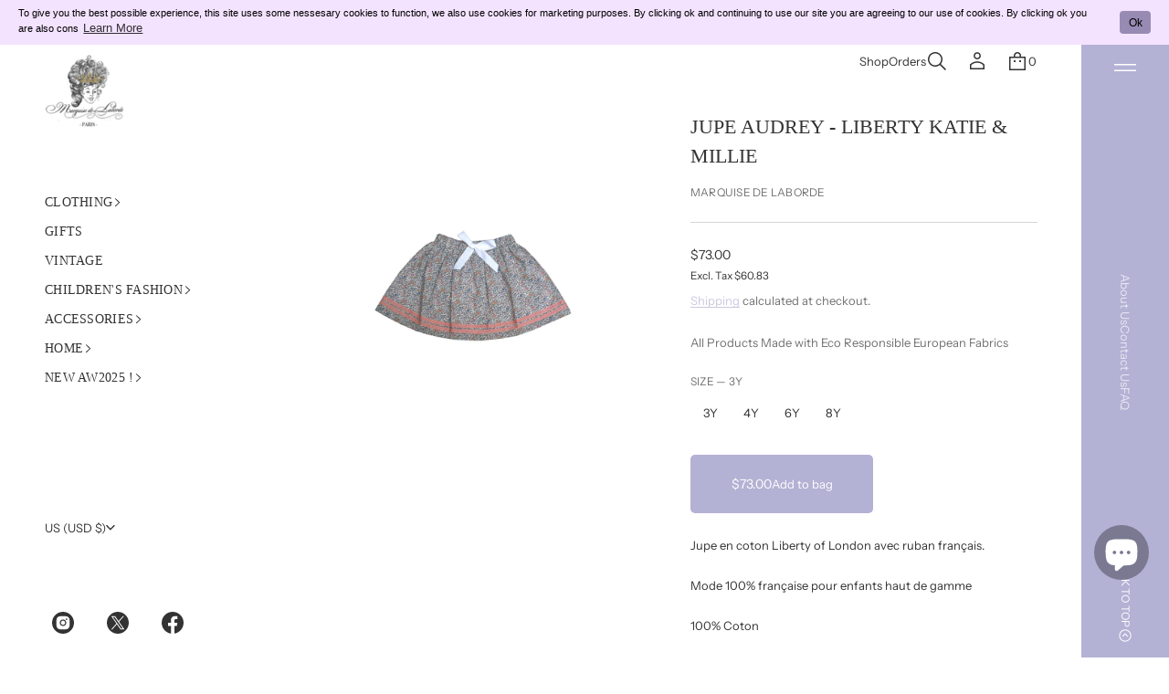

--- FILE ---
content_type: text/html; charset=utf-8
request_url: https://shop.marquisedelaborde.com/en-us/search?section_id=template--24822049145180__06276a8b-3afe-469c-be8e-380883ba80a7&type=product&q=
body_size: 625
content:
<section id="shopify-section-template--24822049145180__06276a8b-3afe-469c-be8e-380883ba80a7" class="shopify-section product-recommendations"><link href="//shop.marquisedelaborde.com/cdn/shop/t/28/assets/component-card.css?v=77168923873146861951739449795" rel="stylesheet" type="text/css" media="all" />
<link href="//shop.marquisedelaborde.com/cdn/shop/t/28/assets/component-price.css?v=89729357539284457531739449797" rel="stylesheet" type="text/css" media="all" />
<link href="//shop.marquisedelaborde.com/cdn/shop/t/28/assets/section-slider.css?v=9959959767992612411739449797" rel="stylesheet" type="text/css" media="all" />
<link href="//shop.marquisedelaborde.com/cdn/shop/t/28/assets/component-product-card.css?v=150506277862840120631739449796" rel="stylesheet" type="text/css" media="all" />
<link href="//shop.marquisedelaborde.com/cdn/shop/t/28/assets/component-slider.css?v=67225442851329831911739449794" rel="stylesheet" type="text/css" media="all" />
<style data-shopify>
  #shopify-section-template--24822049145180__06276a8b-3afe-469c-be8e-380883ba80a7 {
    --padding-top: 0px;
    --padding-bottom: 0px;
    --desktop-grid-type: 5;
    
    

    background-color: rgb(var(--layout-background-color));
    color: rgb(var(--layout-text-color));
  }

  @media screen and (max-width: 920px) {
  #shopify-section-template--24822049145180__06276a8b-3afe-469c-be8e-380883ba80a7 {
    --padding-top: 0px;
    --padding-bottom: 0px;
  }
}
</style>

<recently-viewed-products class="0 recently-viewed-products color-default section-padding--spacious slider-container-js slider-section slider-section--spacious   page-width  page-width--1200 slider-section-container--spacious " 
  data-url="/en-us/search?section_id=template--24822049145180__06276a8b-3afe-469c-be8e-380883ba80a7&type=product&q=" ></recently-viewed-products>

</section>

--- FILE ---
content_type: text/css
request_url: https://shop.marquisedelaborde.com/cdn/shop/t/28/assets/component-model-viewer-ui.css?v=30996601084366887471739449794
body_size: -406
content:
.shopify-model-viewer-ui .shopify-model-viewer-ui__button--poster{width:64px;height:64px;border-radius:var(--other-buttons-radius);background-color:rgb(var(--base-button-color));box-shadow:0 0 2px #0003,0 2px 10px #0000001a}.shopify-model-viewer-ui .shopify-model-viewer-ui__button--poster svg use,.shopify-model-viewer-ui__button--control svg use{color:rgb(var(--accent-button-color))}.shopify-model-viewer-ui__poster-control-icon{width:60px;height:60px;z-index:1;fill:none}.shopify-model-viewer-ui .shopify-model-viewer-ui__button--control:not(:last-child):after{display:none}.shopify-model-viewer-ui .shopify-model-viewer-ui__controls-area{border:none}@media (hover: hover){.shopify-model-viewer-ui .shopify-model-viewer-ui__button--poster:hover svg use,.shopify-model-viewer-ui__button--control:hover svg use{color:rgb(var(--hover-button-color))}}
/*# sourceMappingURL=/cdn/shop/t/28/assets/component-model-viewer-ui.css.map?v=30996601084366887471739449794 */


--- FILE ---
content_type: text/css
request_url: https://shop.marquisedelaborde.com/cdn/shop/t/28/assets/footer.css?v=164788904227003252311739449801
body_size: 1019
content:
.footer{background-color:rgb(var(--layout-background-color));position:relative}.footer__content{display:grid;grid-template-columns:repeat(var(--grid-columns),1fr);position:relative;z-index:3;color:rgb(var(--layout-text-color))}.footer__content>div{border:1px dashed transparent}.footer__content--spacious{padding-top:max(calc(160px + var(--padding-top)),0px);padding-bottom:max(calc(160px + var(--padding-bottom)),0px);gap:128px 240px}.footer__content--compact{padding-top:max(calc(48px + var(--padding-top)),0px);padding-bottom:max(calc(48px + var(--padding-bottom)),0px);gap:48px 16px}.footer__content--spacious.footer__content--3{gap:128px 120px}.footer__content--spacious.footer__content--lines{gap:64px 120px}.footer__content--compact.footer__content--lines{gap:24px 16px}.footer__content--line{border-top:var(--line-width) solid rgba(var(--layout-text-color),var(--line-opacity))}.line-container--footer{display:flex;justify-content:var(--line-alignment)}.line{width:100%;height:var(--line-width);background-color:rgba(var(--layout-text-color),var(--line-opacity));display:block}.footer__content .line-container--2.line-container--medium,.footer__content .line-container--2.line-container--wide,.footer__content .line-container--3.line-container--medium,.empty-space--2.empty-space--medium,.empty-space--2.empty-space--wide,.empty-space--3.empty-space--medium,.legal-container--2.legal-container--medium,.legal-container--2.legal-container--wide,.legal-container--3.legal-container--medium,.payment-block--2.payment-block--medium,.payment-block--2.payment-block--wide,.payment-block--3.payment-block--medium,.follow-on-shop--2.follow-on-shop--medium,.follow-on-shop--2.follow-on-shop--wide,.follow-on-shop--3.follow-on-shop--medium{grid-column:span 2}.footer__content .line-container--3.line-container--wide,.empty-space--3.empty-space--wide,.legal-container--3.legal-container--wide,.payment-block--3.payment-block--wide,.follow-on-shop--3.follow-on-shop--wide{grid-column:span 3}.footer__content .line-container--1.line-container--short .line,.legal-container--1.legal-container--short .legal{width:calc(100% / 3)}.footer__content .line-container--1.line-container--medium .line,.legal-container--1.legal-container--medium .legal{width:calc(100% / 3 * 2)}.footer__copyright>p,.payment__list-item{display:flex;align-items:center}.copyright__content{display:flex;flex-wrap:wrap;justify-content:var(--legal-horizontal-alignment)}.copyright__content a{will-change:opacity;transition:opacity var(--animation-duration) var(--transition-timing-function)}@media (hover: hover){.copyright__content a:hover{opacity:.7}}.footer__copyright .copyright__content--text{min-height:auto}.footer__copyright,.legal,.legal-container{display:flex;flex-direction:column;justify-content:var(--legal-vertical-alignment);align-items:var(--legal-horizontal-alignment)}.footer__copyright{min-height:32px}.legal{gap:24px;color:rgb(var(--layout-text-color))}.legal .back-to-top{display:flex;flex-wrap:nowrap}.legal-container--center p{text-align:center}.payment-block{display:flex;justify-content:var(--payment-vertical-alignment);align-items:var(--payment-horizontal-alignment);flex-direction:column}.payment-block--stretched-center .payment{align-items:center}.payment-block--stretched-center .payment__list{width:100%;justify-content:space-between}.payment{display:flex;flex-direction:column;justify-content:var(--payment-vertical-alignment);align-items:var(--payment-horizontal-alignment)}.payment--spacious{gap:24px}.payment--compact{gap:16px}.payment__heading{display:flex;align-items:center;min-height:32px;text-transform:var(--subheading-font-case)}.payment__list{display:flex;flex-wrap:wrap;gap:12px;justify-content:var(--payment-horizontal-alignment)}.follow-on-shop{display:flex;justify-content:var(--follow-vertical-alignment);align-items:var(--follow-horizontal-alignment);flex-direction:column}.payment__heading--minimal_uppercase,.footer__copyright--minimal_uppercase,.back-to-top-container--minimal_uppercase{font:var(--base-body-s-font);letter-spacing:.02em;text-transform:uppercase}.footer__copyright--minimal_basic,.footer__copyright--classic,.footer__copyright--contrast{font:var(--base-body-s-font)}.payment__heading--minimal_basic,.payment__heading--classic,.payment__heading--avant_garde,.payment__heading--contrast,.back-to-top-container--minimal_basic,.back-to-top-container--classic,.back-to-top-container--avant_garde,.back-to-top-container--contrast{font:var(--base-label-font);letter-spacing:.02em;text-transform:uppercase}.payment__heading--minimal_heavy{font:var(--base-heading-xs-font)}.footer__copyright--minimal_heavy,.back-to-top-container--minimal_heavy{font:var(--base-body-l-font)}.footer__copyright--avant_garde{font:var(--accent-body-s-font)}.payment__heading--brutalist,.back-to-top-container--brutalist{font:var(--base-body-l-font);letter-spacing:.02em;text-transform:uppercase}.footer__copyright--brutalist{font:var(--accent-heading-s-font)}.payment__heading--duet,.footer__copyright--duet{font:var(--accent-body-l-font)}.back-to-top-container--duet{font:var(--base-body-m-font)}@media screen and (max-width: 1440px){.footer__content--spacious{padding-top:max(calc(128px + var(--padding-top)),0px);padding-bottom:max(calc(128px + var(--padding-bottom)),0px);gap:128px 180px}.footer__content--spacious.footer__content--3{gap:128px 90px}.footer__content--spacious .footer__content--lines{gap:64px 90px}}@media screen and (min-width: 1200px){.page-width.footer__content--spacious{padding-top:max(calc(128px + var(--padding-top)),0px);padding-bottom:max(calc(128px + var(--padding-bottom)),0px);gap:128px 180px}.page-width.footer__content--spacious.footer__content--3{gap:128px 90px}.page-width.footer__content--spacious .footer__content--lines{gap:64px 90px}}@media screen and (max-width: 1024px){.footer__content--spacious{padding-top:max(calc(96px + var(--padding-top)),0px);padding-bottom:max(calc(96px + var(--padding-bottom)),0px);gap:64px 160px}.footer__content--spacious.footer__content--3{gap:64px 80px}.footer__content--spacious.footer__content--lines{gap:32px 80px}}@media screen and (max-width: 768px){.footer__content{display:flex;flex-direction:column}.footer__content .empty-space{display:none}.footer__content--spacious{padding-top:max(calc(64px + var(--padding-top)),0px);padding-bottom:max(calc(64px + var(--padding-bottom)),0px);gap:64px 24px}.footer__content--spacious.footer__content--lines{gap:32px 16px}}@media screen and (max-width: 500px){.footer__content--spacious{padding-top:max(calc(48px + var(--padding-top)),0px);padding-bottom:max(calc(48px + var(--padding-bottom)),0px);gap:48px 16px}.footer__content--compact{padding-top:max(calc(32px + var(--padding-top)),0px);padding-bottom:max(calc(32px + var(--padding-bottom)),0px);gap:48px 16px}}@media screen and (max-width: 1720px) and (min-width: 921px){.main_xs--spacious .footer__content--spacious{padding-top:max(calc(96px + var(--padding-top)),0px);padding-bottom:max(calc(96px + var(--padding-bottom)),0px);gap:64px 160px}.main_xs--spacious .footer__content--spacious.footer__content--3{gap:64px 80px}.main_xs--spacious .footer__content--spacious.footer__content--lines{gap:32px 80px}}@media screen and (min-width: 1480px){.main_xs--spacious .page-width.footer__content--spacious{padding-top:max(calc(96px + var(--padding-top)),0px);padding-bottom:max(calc(96px + var(--padding-bottom)),0px);gap:64px 160px}.main_xs--spacious .page-width.footer__content--spacious.footer__content--3{gap:64px 80px}.main_xs--spacious .page-width.footer__content--spacious.footer__content--lines{gap:32px 80px}}@media screen and (max-width: 1304px) and (min-width: 921px){.main_xs--spacious .footer__content--spacious,.main_s--spacious .footer__content--spacious{padding-top:max(calc(96px + var(--padding-top)),0px);padding-bottom:max(calc(96px + var(--padding-bottom)),0px);gap:64px 160px}.main_xs--spacious .footer__content--spacious.footer__content--3,.main_s--spacious .footer__content--spacious.footer__content--3{gap:64px 80px}.main_xs--spacious .footer__content--spacious.footer__content--lines,.main_s--spacious .footer__content--spacious.footer__content--lines{gap:32px 80px}}@media screen and (max-width: 1048px) and (min-width: 921px){.main_xs--spacious .footer__content,.main_s--spacious .footer__content,.main_m--spacious .footer__content{display:flex;flex-direction:column}.main_xs--spacious .footer__content .empty-space,.main_s--spacious .footer__content .empty-space,.main_m--spacious .footer__content .empty-space{display:none}.main_xs--spacious .footer__content--spacious,.main_s--spacious .footer__content--spacious,.main_m--spacious .footer__content--spacious{padding-top:max(calc(64px + var(--padding-top)),0px);padding-bottom:max(calc(64px + var(--padding-bottom)),0px);gap:64px 24px}.main_xs--spacious .footer__content--spacious.footer__content--lines,.main_s--spacious .footer__content--spacious.footer__content--lines,.main_m--spacious .footer__content--spacious.footer__content--lines{gap:32px 16px}}@media screen and (max-width: 968px) and (min-width: 921px){.main_xs--compact .footer__content,.main_s--compact .footer__content{display:flex;flex-direction:column}.main_xs--compact .footer__content .empty-space,.main_s--compact .footer__content .empty-space{display:none}}@media screen and (max-width: 1816px) and (min-width: 921px){.main_xs_with_secondary--spacious .footer__content--spacious{padding-top:max(calc(128px + var(--padding-top)),0px);padding-bottom:max(calc(128px + var(--padding-bottom)),0px);gap:128px 180px}.main_xs_with_secondary--spacious .footer__content--spacious.footer__content--3{gap:128px 90px}.main_xs_with_secondary--spacious .footer__content--spacious .footer__content--lines{gap:64px 90px}}@media screen and (min-width: 1576px){.main_xs_with_secondary--spacious .page-width.footer__content--spacious{padding-top:max(calc(128px + var(--padding-top)),0px);padding-bottom:max(calc(128px + var(--padding-bottom)),0px);gap:128px 180px}.main_xs_with_secondary--spacious .page-width.footer__content--spacious.footer__content--3{gap:128px 90px}.main_xs_with_secondary--spacious .page-width.footer__content--spacious .footer__content--lines{gap:64px 90px}}@media screen and (max-width: 1400px) and (min-width: 921px){.main_xs_with_secondary--spacious .footer__content--spacious,.main_s_with_secondary--spacious .footer__content--spacious{padding-top:max(calc(96px + var(--padding-top)),0px);padding-bottom:max(calc(96px + var(--padding-bottom)),0px);gap:64px 160px}.main_xs_with_secondary--spacious .footer__content--spacious.footer__content--3,.main_s_with_secondary--spacious .footer__content--spacious.footer__content--3{gap:64px 80px}.main_xs_with_secondary--spacious .footer__content--spacious.footer__content--lines,.main_s_with_secondary--spacious .footer__content--spacious.footer__content--lines{gap:32px 80px}}@media screen and (max-width: 1144px) and (min-width: 921px){.main_xs_with_secondary--spacious .footer__content,.main_s_with_secondary--spacious .footer__content{display:flex;flex-direction:column}.main_xs_with_secondary--spacious .footer__content .empty-space,.main_s_with_secondary--spacious .footer__content .empty-space{display:none}.main_xs_with_secondary--spacious .footer__content--spacious,.main_s_with_secondary--spacious .footer__content--spacious{padding-top:max(calc(64px + var(--padding-top)),0px);padding-bottom:max(calc(64px + var(--padding-bottom)),0px);gap:64px 24px}.main_xs_with_secondary--spacious .footer__content--spacious.footer__content--lines,.main_s_with_secondary--spacious .footer__content--spacious.footer__content--lines{gap:32px 16px}}@media screen and (max-width: 1064px) and (min-width: 921px){.main_xs_with_secondary--compact .footer__content,.main_s_with_secondary--compact .footer__content{display:flex;flex-direction:column}.main_xs_with_secondary--compact .footer__content .empty-space,.main_s_with_secondary--compact .footer__content .empty-space{display:none}}@media screen and (max-width: 1772px) and (min-width: 921px){.main_s--spacious .footer__content--spacious{padding-top:max(calc(128px + var(--padding-top)),0px);padding-bottom:max(calc(128px + var(--padding-bottom)),0px);gap:128px 180px}.main_s--spacious .footer__content--spacious.footer__content--3{gap:128px 90px}.main_s--spacious .footer__content--spacious .footer__content--lines{gap:64px 90px}}@media screen and (min-width: 1480px){.main_s--spacious .page-width.footer__content--spacious{padding-top:max(calc(128px + var(--padding-top)),0px);padding-bottom:max(calc(128px + var(--padding-bottom)),0px);gap:128px 180px}.main_s--spacious .page-width.footer__content--spacious.footer__content--3{gap:128px 90px}.main_s--spacious .page-width.footer__content--spacious .footer__content--lines{gap:64px 90px}}@media screen and (max-width: 1890px) and (min-width: 921px){.main_s_with_secondary--spacious .footer__content--spacious{padding-top:max(calc(128px + var(--padding-top)),0px);padding-bottom:max(calc(128px + var(--padding-bottom)),0px);gap:128px 180px}.main_s_with_secondary--spacious .footer__content--spacious.footer__content--3{gap:128px 90px}.main_s_with_secondary--spacious .footer__content--spacious .footer__content--lines{gap:64px 90px}}@media screen and (min-width: 1595px){.main_s_with_secondary--spacious .page-width.footer__content--spacious{padding-top:max(calc(128px + var(--padding-top)),0px);padding-bottom:max(calc(128px + var(--padding-bottom)),0px);gap:128px 180px}.main_s_with_secondary--spacious .page-width.footer__content--spacious.footer__content--3{gap:128px 90px}.main_s_with_secondary--spacious .page-width.footer__content--spacious .footer__content--lines{gap:64px 90px}}@media screen and (max-width: 1920px) and (min-width: 921px){.main_m--spacious .footer__content--spacious{padding-top:max(calc(128px + var(--padding-top)),0px);padding-bottom:max(calc(128px + var(--padding-bottom)),0px);gap:128px 180px}.main_m--spacious .footer__content--spacious.footer__content--3{gap:128px 90px}.main_m--spacious .footer__content--spacious .footer__content--lines{gap:64px 90px}}@media screen and (min-width: 1600px){.main_m--spacious .page-width.footer__content--spacious{padding-top:max(calc(128px + var(--padding-top)),0px);padding-bottom:max(calc(128px + var(--padding-bottom)),0px);gap:128px 180px}.main_m--spacious .page-width.footer__content--spacious.footer__content--3{gap:128px 90px}.main_m--spacious .page-width.footer__content--spacious .footer__content--lines{gap:64px 90px}}@media screen and (max-width: 1365px) and (min-width: 921px){.main_m--spacious .footer__content--spacious{padding-top:max(calc(96px + var(--padding-top)),0px);padding-bottom:max(calc(96px + var(--padding-bottom)),0px);gap:64px 160px}.main_m--spacious .footer__content--spacious.footer__content--3{gap:64px 80px}.main_m--spacious .footer__content--spacious.footer__content--lines{gap:32px 80px}}@media screen and (max-width: 1024px) and (min-width: 921px){.main_m--compact .footer__content{display:flex;flex-direction:column}.main_m--compact .footer__content .empty-space{display:none}}@media screen and (max-width: 2048px) and (min-width: 921px){.main_m_with_secondary .footer__content--spacious{padding-top:max(calc(128px + var(--padding-top)),0px);padding-bottom:max(calc(128px + var(--padding-bottom)),0px);gap:128px 180px}.main_m_with_secondary .footer__content--spacious.footer__content--3{gap:128px 90px}.main_m_with_secondary .footer__content--spacious .footer__content--lines{gap:64px 90px}}@media screen and (min-width: 1728px){.main_m_with_secondary .page-width.footer__content--spacious{padding-top:max(calc(128px + var(--padding-top)),0px);padding-bottom:max(calc(128px + var(--padding-bottom)),0px);gap:128px 180px}.main_m_with_secondary .page-width.footer__content--spacious.footer__content--3{gap:128px 90px}.main_m_with_secondary .page-width.footer__content--spacious .footer__content--lines{gap:64px 90px}}@media screen and (max-width: 1493px) and (min-width: 921px){.main_m_with_secondary .footer__content--spacious{padding-top:max(calc(96px + var(--padding-top)),0px);padding-bottom:max(calc(96px + var(--padding-bottom)),0px);gap:64px 160px}.main_m_with_secondary .footer__content--spacious.footer__content--3{gap:64px 80px}.main_m_with_secondary .footer__content--spacious.footer__content--lines{gap:32px 80px}}@media screen and (max-width: 1152px) and (min-width: 921px){.main_m_with_secondary .footer__content{display:flex;flex-direction:column}.main_m_with_secondary .footer__content .empty-space{display:none}.main_m_with_secondary .footer__content--spacious{padding-top:max(calc(64px + var(--padding-top)),0px);padding-bottom:max(calc(64px + var(--padding-bottom)),0px);gap:64px 24px}.main_m_with_secondary .footer__content--spacious.footer__content--lines{gap:32px 16px}}@media screen and (max-width: 2880px) and (min-width: 921px){.main_l .footer__content--spacious{padding-top:max(calc(128px + var(--padding-top)),0px);padding-bottom:max(calc(128px + var(--padding-bottom)),0px);gap:128px 180px}.main_l .footer__content--spacious.footer__content--3{gap:128px 90px}.main_l .footer__content--spacious .footer__content--lines{gap:64px 90px}}@media screen and (min-width: 2400px){.main_l .page-width.footer__content--spacious{padding-top:max(calc(128px + var(--padding-top)),0px);padding-bottom:max(calc(128px + var(--padding-bottom)),0px);gap:128px 180px}.main_l .page-width.footer__content--spacious.footer__content--3{gap:128px 90px}.main_l .page-width.footer__content--spacious .footer__content--lines{gap:64px 90px}}@media screen and (max-width: 2048px) and (min-width: 921px){.main_l .footer__content--spacious{padding-top:max(calc(96px + var(--padding-top)),0px);padding-bottom:max(calc(96px + var(--padding-bottom)),0px);gap:64px 160px}.main_l .footer__content--spacious.footer__content--3{gap:64px 80px}.main_l .footer__content--spacious.footer__content--lines{gap:32px 80px}}@media screen and (max-width: 1536px) and (min-width: 921px){.main_l .footer__content{display:flex;flex-direction:column}.main_l .footer__content .empty-space{display:none}.main_l .footer__content--spacious{padding-top:max(calc(64px + var(--padding-top)),0px);padding-bottom:max(calc(64px + var(--padding-bottom)),0px);gap:64px 24px}.main_l .footer__content--spacious.footer__content--lines{gap:32px 16px}}@media screen and (max-width: 1000px) and (min-width: 921px){.main_l .footer__content--spacious{padding-top:max(calc(48px + var(--padding-top)),0px);padding-bottom:max(calc(48px + var(--padding-bottom)),0px);gap:48px 16px}.main_l .footer__content--compact{padding-top:max(calc(32px + var(--padding-top)),0px);padding-bottom:max(calc(32px + var(--padding-bottom)),0px)}}
/*# sourceMappingURL=/cdn/shop/t/28/assets/footer.css.map?v=164788904227003252311739449801 */


--- FILE ---
content_type: text/javascript
request_url: https://shop.marquisedelaborde.com/cdn/shop/t/28/assets/magnify.js?v=36583190450824753441739449797
body_size: 107
content:
(function(){let magnifyPreventClick=!1;function createOverlay(image){const overlayImage=document.createElement("img");return overlayImage.setAttribute("src",`${image.src}`),overlay=document.createElement("div"),prepareOverlay(overlay,overlayImage),image.style.opacity=".5",overlayImage.onload=()=>{image.parentElement.insertBefore(overlay,image),image.style.opacity="1"},overlay}function prepareOverlay(container,image){container.setAttribute("class","image-magnify-full-size"),container.setAttribute("aria-hidden","true"),container.style.backgroundImage=`url('${image.src}')`,container.style.backgroundColor="var(--layout-background-color)"}function moveWithHover(image,event,zoomRatio){const ratio=image.height/image.width,container=event.target.getBoundingClientRect(),xPosition=event.clientX-container.left,yPosition=event.clientY-container.top,xPercent=`${xPosition/(image.clientWidth/100)}%`,yPercent=`${yPosition/(image.clientWidth*ratio/100)}%`;overlay.style.backgroundPosition=`${xPercent} ${yPercent}`,overlay.style.backgroundSize=`${image.width*zoomRatio}px`}function magnify(image,zoomRatio){const overlay2=createOverlay(image);overlay2.onclick=()=>{if(magnifyPreventClick){magnifyPreventClick=!1;return}overlay2.remove()},overlay2.onmousemove=event=>moveWithHover(image,event,zoomRatio),overlay2.onmouseleave=()=>overlay2.remove();let isDragging=!1;overlay2.ontouchstart=()=>isDragging=!1,overlay2.ontouchmove=event=>{event.preventDefault();const touch=event.touches[0],overlayRect=overlay2.getBoundingClientRect();touch.clientX>=overlayRect.left&&touch.clientX<=overlayRect.right&&touch.clientY>=overlayRect.top&&touch.clientY<=overlayRect.bottom?(moveWithHover(image,touch,zoomRatio),isDragging=!0):isDragging=!1},overlay2.ontouchend=()=>{isDragging||(magnifyPreventClick=!0,overlay2.remove())};const closeButton=image.closest("li").querySelector(".image-zoom-icon");closeButton&&(closeButton.onclick=()=>overlay2.remove())}function enableZoomOnHover(zoomRatio){document.querySelectorAll(".image-magnify-hover").forEach(image=>{let touchStartX=0,touchStartY=0;image.onclick=event=>{if(magnifyPreventClick){magnifyPreventClick=!1;return}magnify(image,zoomRatio),moveWithHover(image,event,zoomRatio)},image.ontouchstart=event=>{const touch=event.touches[0];touchStartX=touch.clientX,touchStartY=touch.clientY},image.ontouchend=event=>{magnifyPreventClick=!0;const touchEndX=event.changedTouches[0].clientX,touchEndY=event.changedTouches[0].clientY,deltaX=touchEndX-touchStartX,deltaY=touchEndY-touchStartY;Math.abs(deltaX)<50&&Math.abs(deltaY)<50&&(magnify(image,zoomRatio),moveWithHover(image,event.changedTouches[0],zoomRatio))}})}enableZoomOnHover(2)})();
//# sourceMappingURL=/cdn/shop/t/28/assets/magnify.js.map?v=36583190450824753441739449797


--- FILE ---
content_type: text/javascript
request_url: https://shop.marquisedelaborde.com/cdn/shop/t/28/assets/media-gallery.js?v=81250224527507852111739449795
body_size: 774
content:
customElements.get("media-gallery")||customElements.define("media-gallery",class extends HTMLElement{constructor(){super(),this.elements={liveRegion:this.querySelector('[id^="GalleryStatus"]'),viewer:this.querySelector('[id^="GalleryViewer"]'),thumbnails:this.querySelector('[id^="GalleryThumbnails"]'),slider:this.querySelector('[id^="Slider-Thumbnails"]'),sliderMedia:this.querySelector('[id^="Slider-Gallery"]'),thumbnailsArray:this.querySelectorAll('[id^="Slide-Thumbnails"]'),parentContainer:this.closest("section")||this,sliderViewport:this.querySelector('[id^="GalleryViewer"] .slider__viewport')},this.mql=window.matchMedia("(min-width: 750px)"),this.elements.thumbnails&&(this.elements.slider.addEventListener("click",this.setActiveThumbnail.bind(this)),this.elements.slider.addEventListener("keyup",event=>{event.code.toUpperCase()==="ENTER"&&this.setActiveThumbnail(event)}),this.dataset.desktopLayout!=="one_column_grid"&&this.dataset.desktopLayout!=="two_columns_grid"&&this.mql.matches&&this.removeListSemantic())}setActiveMedia(mediaId){const activeMedia=this.elements.viewer.querySelector(`[data-media-id="${mediaId}"]`);if(this.elements.viewer.querySelectorAll(".product__media-item--hide").length>0&&activeMedia){let activeMediaAlt=activeMedia.dataset.mediaAlt;this.elements.viewer.querySelectorAll(".product__media-item").forEach(media=>{media.classList.remove("product__media-item--variant-alt","product__media-item--show"),media.dataset.mediaAlt==activeMediaAlt&&media.classList.add("product__media-item--variant-alt")})}else if(this.elements.viewer.querySelectorAll(".product__media-item--hide").length<1){const prevActiv=this.elements.viewer.querySelector(".is-active");prevActiv&&prevActiv.classList.remove("is-active"),activeMedia&&activeMedia.classList.add("is-active")}if(activeMedia){if(activeMedia){if(this.elements.sliderMedia.classList.contains("slider-main--original")&&!this.elements.sliderMedia.classList.contains("grid--peek")){let height=activeMedia.offsetHeight;this.elements.parentContainer.offsetWidth<769?(this.elements.sliderMedia.closest(".product--side_thumbnails")?this.elements.sliderMedia.closest(".slider-block").removeAttribute("style"):this.elements.sliderMedia.removeAttribute("style"),this.elements.sliderViewport.style.height=height+"px"):(this.elements.sliderViewport.removeAttribute("style"),this.elements.sliderMedia.closest(".product--side_thumbnails")?this.elements.sliderMedia.closest(".slider-block").style.height=height+"px":this.elements.sliderMedia.style.height=height+"px")}this.elements.sliderMedia.scrollTo({left:activeMedia.offsetLeft,behavior:"smooth"})}if(this.querySelector('[id^="GalleryThumbnails"]')){const prevActiveThumbnail=this.elements.thumbnails.querySelector(".is-active");prevActiveThumbnail&&prevActiveThumbnail.classList.remove("is-active");let activeMediaAlt,mediaIdValue;activeMedia&&(activeMediaAlt=activeMedia.dataset.mediaAlt,mediaIdValue=activeMedia.dataset.mediaId);const activeThumbnail=this.elements.thumbnails.querySelector(`[data-target="${mediaIdValue}"]`);activeThumbnail&&activeThumbnail.classList.add("is-active"),this.elements.viewer.querySelectorAll(".product__media-item--hide").length>0&&activeMedia&&this.elements.thumbnails.querySelectorAll(".thumbnail-list__item").forEach(thumbnail=>{thumbnail.classList.remove("product__media-item--variant-alt","product__media-item--show"),thumbnail.dataset.mediaAlt==activeMediaAlt&&thumbnail.classList.add("product__media-item--variant-alt")}),this.elements.slider.scrollTo({left:activeThumbnail.offsetLeft-activeThumbnail.offsetWidth-8,behavior:"smooth"}),activeThumbnail.parentElement.classList.contains("thumbnail-list--column")&&this.elements.thumbnails.scrollTo({top:activeThumbnail.offsetTop-activeThumbnail.offsetHeight-8,behavior:"smooth"})}activeMedia&&(this.preventStickyHeader(),window.setTimeout(()=>{(this.dataset.desktopLayout==="one_column_grid"&&!activeMedia.classList.contains("product__media-item--hide")||this.dataset.desktopLayout==="two_columns_grid"&&!activeMedia.classList.contains("product__media-item--hide"))&&activeMedia.scrollIntoView({behavior:"smooth"})}),this.playActiveMedia(activeMedia),this.elements.thumbnails&&this.announceLiveRegion(activeMedia,this.elements.thumbnails.querySelector(`[data-target="${mediaId}"]`).dataset.mediaPosition))}}setActiveThumbnail(event){let galleryMedia=this.elements.thumbnails.closest(".slider-block").querySelector('[id^="GalleryViewer-"]');if(galleryMedia.querySelector('[id^="Slider-Gallery-"]').classList.add("disable-scroll"),!event.target.closest(".thumbnail-list__item"))return;this.elements.thumbnails.querySelectorAll("button").forEach(element=>element.removeAttribute("aria-current")),this.elements.thumbnails.querySelectorAll("li").forEach(item=>item.classList.remove("is-active")),galleryMedia.querySelectorAll("li").forEach(item=>item.classList.remove("is-active"));let newActiveThumb=event.target.closest(".thumbnail-list__item"),activeThumbData=newActiveThumb.dataset.target,newActiveMedia=this.elements.sliderMedia.querySelector(`[data-media-id="${activeThumbData}"]`);setTimeout(()=>{if(newActiveThumb.classList.add("is-active"),newActiveThumb.querySelector("button").setAttribute("aria-current",!0),newActiveMedia.classList.add("is-active"),this.elements.sliderMedia.classList.contains("slider-main--original")&&!this.elements.sliderMedia.classList.contains("grid--peek")){let height=newActiveMedia.offsetHeight;this.elements.parentContainer.offsetWidth<769?(this.elements.sliderMedia.closest(".product--side_thumbnails")?this.elements.sliderMedia.closest(".slider-block").removeAttribute("style"):this.elements.sliderMedia.removeAttribute("style"),this.elements.sliderViewport.style.height=height+"px"):(this.elements.sliderViewport.removeAttribute("style"),this.elements.sliderMedia.closest(".product--side_thumbnails")?this.elements.sliderMedia.closest(".slider-block").style.height=height+"px":this.elements.sliderMedia.style.height=height+"px")}this.elements.sliderMedia.scrollTo({left:newActiveMedia.offsetLeft}),this.elements.slider.classList.contains("thumbnail-list--column")?this.elements.slider.closest(".thumbnail-slider--column").scrollTo({top:newActiveThumb.offsetTop-newActiveThumb.offsetHeight-8,behavior:"smooth"}):this.elements.slider.scrollTo({left:newActiveThumb.offsetLeft-newActiveThumb.offsetWidth-8,behavior:"smooth"})},5),setTimeout(()=>{galleryMedia.querySelector('[id^="Slider-Gallery-"]').classList.remove("disable-scroll")},500)}announceLiveRegion(activeItem,position){const image=activeItem.querySelector(".product__modal-opener--image img");image&&(image.onload=()=>{this.elements.liveRegion.setAttribute("aria-hidden",!1),this.elements.liveRegion.innerHTML=window.accessibilityStrings.imageAvailable.replace("[index]",position),setTimeout(()=>{this.elements.liveRegion.setAttribute("aria-hidden",!0)},2e3)},image.src=image.src)}playActiveMedia(activeItem){window.pauseAllMedia();const deferredMedia=activeItem.querySelector(".deferred-media");deferredMedia&&deferredMedia.loadContent(!1)}preventStickyHeader(){this.stickyHeader=this.stickyHeader||document.querySelector("sticky-header"),this.stickyHeader&&this.stickyHeader.dispatchEvent(new Event("preventHeaderReveal"))}removeListSemantic(){this.elements.viewer.slider&&(this.elements.viewer.slider.setAttribute("role","presentation"),this.elements.viewer.sliderItems.forEach(slide=>slide.setAttribute("role","presentation")))}});
//# sourceMappingURL=/cdn/shop/t/28/assets/media-gallery.js.map?v=81250224527507852111739449795


--- FILE ---
content_type: text/javascript; charset=utf-8
request_url: https://shop.marquisedelaborde.com/en-us/products/skirt-audrey-katie-millie.js
body_size: 134
content:
{"id":1516497272930,"title":"Jupe  Audrey - Liberty Katie \u0026 Millie","handle":"skirt-audrey-katie-millie","description":"\u003cmeta charset=\"utf-8\"\u003e\n\u003cp\u003eJupe en coton Liberty of London avec ruban français.\u003cbr\u003e\u003cbr\u003eMode 100% française pour enfants haut de gamme\u003cbr\u003e\u003cbr\u003e100% Coton\u003cbr\u003e\u003cbr\u003eFabriqué en Europe au Portugal\u003c\/p\u003e\n\u003cp\u003eCotton Liberty of London skirt with French ribbon detail.\u003cbr\u003e\u003cbr\u003e100% High end French children's fashion\u003cbr\u003e\u003cbr\u003e100% Cotton\u003cbr\u003e\u003cbr\u003eEuropean made in Portugal\u003c\/p\u003e\n\u003cp\u003e \u003c\/p\u003e","published_at":"2018-09-02T22:54:54+02:00","created_at":"2018-09-02T23:47:58+02:00","vendor":"Marquise de Laborde","type":"Jupe","tags":["Enfant","Fille"],"price":7300,"price_min":7300,"price_max":7300,"available":true,"price_varies":false,"compare_at_price":null,"compare_at_price_min":0,"compare_at_price_max":0,"compare_at_price_varies":false,"variants":[{"id":13557406466146,"title":"3Y","option1":"3Y","option2":null,"option3":null,"sku":"JPAAW18-KM-3Y","requires_shipping":true,"taxable":true,"featured_image":null,"available":true,"name":"Jupe  Audrey - Liberty Katie \u0026 Millie - 3Y","public_title":"3Y","options":["3Y"],"price":7300,"weight":120,"compare_at_price":null,"inventory_management":"shopify","barcode":"","requires_selling_plan":false,"selling_plan_allocations":[]},{"id":13557406498914,"title":"4Y","option1":"4Y","option2":null,"option3":null,"sku":"JPAAW18-KM-4Y","requires_shipping":true,"taxable":true,"featured_image":null,"available":true,"name":"Jupe  Audrey - Liberty Katie \u0026 Millie - 4Y","public_title":"4Y","options":["4Y"],"price":7300,"weight":120,"compare_at_price":null,"inventory_management":"shopify","barcode":"","requires_selling_plan":false,"selling_plan_allocations":[]},{"id":13557406531682,"title":"6Y","option1":"6Y","option2":null,"option3":null,"sku":"JPAAW18-KM-6Y","requires_shipping":true,"taxable":true,"featured_image":null,"available":true,"name":"Jupe  Audrey - Liberty Katie \u0026 Millie - 6Y","public_title":"6Y","options":["6Y"],"price":7300,"weight":120,"compare_at_price":null,"inventory_management":"shopify","barcode":"","requires_selling_plan":false,"selling_plan_allocations":[]},{"id":13557406597218,"title":"8Y","option1":"8Y","option2":null,"option3":null,"sku":"JPAAW18-KM-8Y","requires_shipping":true,"taxable":true,"featured_image":null,"available":true,"name":"Jupe  Audrey - Liberty Katie \u0026 Millie - 8Y","public_title":"8Y","options":["8Y"],"price":7300,"weight":120,"compare_at_price":null,"inventory_management":"shopify","barcode":"","requires_selling_plan":false,"selling_plan_allocations":[]}],"images":["\/\/cdn.shopify.com\/s\/files\/1\/2235\/5005\/products\/jupe-audrey-liberty-katie-millie-821748.jpg?v=1594489196"],"featured_image":"\/\/cdn.shopify.com\/s\/files\/1\/2235\/5005\/products\/jupe-audrey-liberty-katie-millie-821748.jpg?v=1594489196","options":[{"name":"Size","position":1,"values":["3Y","4Y","6Y","8Y"]}],"url":"\/en-us\/products\/skirt-audrey-katie-millie","media":[{"alt":"Jupe  Audrey - Liberty Katie \u0026 Millie - Marquise de Laborde ","id":6222856224866,"position":1,"preview_image":{"aspect_ratio":1.0,"height":2048,"width":2048,"src":"https:\/\/cdn.shopify.com\/s\/files\/1\/2235\/5005\/products\/jupe-audrey-liberty-katie-millie-821748.jpg?v=1594489196"},"aspect_ratio":1.0,"height":2048,"media_type":"image","src":"https:\/\/cdn.shopify.com\/s\/files\/1\/2235\/5005\/products\/jupe-audrey-liberty-katie-millie-821748.jpg?v=1594489196","width":2048}],"requires_selling_plan":false,"selling_plan_groups":[]}

--- FILE ---
content_type: text/javascript; charset=utf-8
request_url: https://shop.marquisedelaborde.com/en-us/products/skirt-audrey-katie-millie.js
body_size: 129
content:
{"id":1516497272930,"title":"Jupe  Audrey - Liberty Katie \u0026 Millie","handle":"skirt-audrey-katie-millie","description":"\u003cmeta charset=\"utf-8\"\u003e\n\u003cp\u003eJupe en coton Liberty of London avec ruban français.\u003cbr\u003e\u003cbr\u003eMode 100% française pour enfants haut de gamme\u003cbr\u003e\u003cbr\u003e100% Coton\u003cbr\u003e\u003cbr\u003eFabriqué en Europe au Portugal\u003c\/p\u003e\n\u003cp\u003eCotton Liberty of London skirt with French ribbon detail.\u003cbr\u003e\u003cbr\u003e100% High end French children's fashion\u003cbr\u003e\u003cbr\u003e100% Cotton\u003cbr\u003e\u003cbr\u003eEuropean made in Portugal\u003c\/p\u003e\n\u003cp\u003e \u003c\/p\u003e","published_at":"2018-09-02T22:54:54+02:00","created_at":"2018-09-02T23:47:58+02:00","vendor":"Marquise de Laborde","type":"Jupe","tags":["Enfant","Fille"],"price":7300,"price_min":7300,"price_max":7300,"available":true,"price_varies":false,"compare_at_price":null,"compare_at_price_min":0,"compare_at_price_max":0,"compare_at_price_varies":false,"variants":[{"id":13557406466146,"title":"3Y","option1":"3Y","option2":null,"option3":null,"sku":"JPAAW18-KM-3Y","requires_shipping":true,"taxable":true,"featured_image":null,"available":true,"name":"Jupe  Audrey - Liberty Katie \u0026 Millie - 3Y","public_title":"3Y","options":["3Y"],"price":7300,"weight":120,"compare_at_price":null,"inventory_management":"shopify","barcode":"","requires_selling_plan":false,"selling_plan_allocations":[]},{"id":13557406498914,"title":"4Y","option1":"4Y","option2":null,"option3":null,"sku":"JPAAW18-KM-4Y","requires_shipping":true,"taxable":true,"featured_image":null,"available":true,"name":"Jupe  Audrey - Liberty Katie \u0026 Millie - 4Y","public_title":"4Y","options":["4Y"],"price":7300,"weight":120,"compare_at_price":null,"inventory_management":"shopify","barcode":"","requires_selling_plan":false,"selling_plan_allocations":[]},{"id":13557406531682,"title":"6Y","option1":"6Y","option2":null,"option3":null,"sku":"JPAAW18-KM-6Y","requires_shipping":true,"taxable":true,"featured_image":null,"available":true,"name":"Jupe  Audrey - Liberty Katie \u0026 Millie - 6Y","public_title":"6Y","options":["6Y"],"price":7300,"weight":120,"compare_at_price":null,"inventory_management":"shopify","barcode":"","requires_selling_plan":false,"selling_plan_allocations":[]},{"id":13557406597218,"title":"8Y","option1":"8Y","option2":null,"option3":null,"sku":"JPAAW18-KM-8Y","requires_shipping":true,"taxable":true,"featured_image":null,"available":true,"name":"Jupe  Audrey - Liberty Katie \u0026 Millie - 8Y","public_title":"8Y","options":["8Y"],"price":7300,"weight":120,"compare_at_price":null,"inventory_management":"shopify","barcode":"","requires_selling_plan":false,"selling_plan_allocations":[]}],"images":["\/\/cdn.shopify.com\/s\/files\/1\/2235\/5005\/products\/jupe-audrey-liberty-katie-millie-821748.jpg?v=1594489196"],"featured_image":"\/\/cdn.shopify.com\/s\/files\/1\/2235\/5005\/products\/jupe-audrey-liberty-katie-millie-821748.jpg?v=1594489196","options":[{"name":"Size","position":1,"values":["3Y","4Y","6Y","8Y"]}],"url":"\/en-us\/products\/skirt-audrey-katie-millie","media":[{"alt":"Jupe  Audrey - Liberty Katie \u0026 Millie - Marquise de Laborde ","id":6222856224866,"position":1,"preview_image":{"aspect_ratio":1.0,"height":2048,"width":2048,"src":"https:\/\/cdn.shopify.com\/s\/files\/1\/2235\/5005\/products\/jupe-audrey-liberty-katie-millie-821748.jpg?v=1594489196"},"aspect_ratio":1.0,"height":2048,"media_type":"image","src":"https:\/\/cdn.shopify.com\/s\/files\/1\/2235\/5005\/products\/jupe-audrey-liberty-katie-millie-821748.jpg?v=1594489196","width":2048}],"requires_selling_plan":false,"selling_plan_groups":[]}